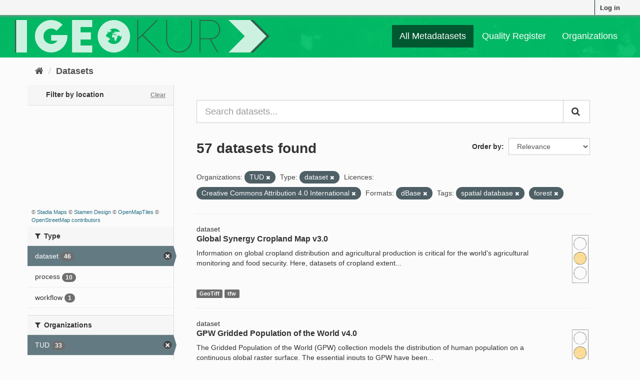

--- FILE ---
content_type: text/html; charset=utf-8
request_url: https://geokur-dmp.geo.tu-dresden.de/dataset/?organization=tud&tags=spatial+database&license_id=Creative+Commons+Attribution+4.0+International&type=dataset&res_format=dBase&tags=forest
body_size: 8603
content:
<!DOCTYPE html>
<!--[if IE 9]> <html lang="en" class="ie9"> <![endif]-->
<!--[if gt IE 8]><!--> <html lang="en"> <!--<![endif]-->
  <head>
    <link rel="stylesheet" type="text/css" href="/fanstatic/ckanext-spatial/:version:2021-01-08T12:43:46.91/js/vendor/leaflet/leaflet.css" />
<link rel="stylesheet" type="text/css" href="/fanstatic/ckanext-spatial/:version:2021-01-08T12:43:46.91/js/vendor/leaflet.draw/leaflet.draw.css" />
<link rel="stylesheet" type="text/css" href="/fanstatic/ckanext-spatial/:version:2021-01-08T12:43:46.91/css/spatial_query.css" />

    <meta charset="utf-8" />
      <meta name="generator" content="ckan 2.9.1" />
      <meta name="viewport" content="width=device-width, initial-scale=1.0">
    <title>Dataset - GeoKur CKAN 2.9</title>

    
    
    
<link rel="shortcut icon" href="/icon.ico" />

    
        <link rel="alternate" type="text/n3" href="https://geokur-dmp.geo.tu-dresden.de/catalog.n3"/>
        <link rel="alternate" type="text/ttl" href="https://geokur-dmp.geo.tu-dresden.de/catalog.ttl"/>
        <link rel="alternate" type="application/rdf+xml" href="https://geokur-dmp.geo.tu-dresden.de/catalog.xml"/>
        <link rel="alternate" type="application/ld+json" href="https://geokur-dmp.geo.tu-dresden.de/catalog.jsonld"/>
    

    
    


  
      
      
      
      
    
  




    
    


    
    


    
      
      
    

    
    <link href="/webassets/base/d87ecb06_main.css" rel="stylesheet"/>
<link href="/webassets/ckanext-scheming/2deda21a_scheming_css.css" rel="stylesheet"/>
<link href="/webassets/vendor/f3b8236b_select2.css" rel="stylesheet"/>
<link href="/webassets/vendor/0b01aef1_font-awesome.css" rel="stylesheet"/>
<link href="/webassets/ckanext-geokurstyle/a80b42fb_geokurstyle.css" rel="stylesheet"/>
<link href="/webassets/ckanext-harvest/c95a0af2_harvest_css.css" rel="stylesheet"/>
<link href="/webassets/ckanext-geoview/77c3ca23_geo-resource-styles.css" rel="stylesheet"/>
    
  </head>

  
  <body data-site-root="https://geokur-dmp.geo.tu-dresden.de/" data-locale-root="https://geokur-dmp.geo.tu-dresden.de/" >

    
    <div class="sr-only sr-only-focusable"><a href="#content">Skip to content</a></div>
  

  
     
<div class="account-masthead">
  <div class="container">
     
    <nav class="account not-authed" aria-label="Account">
      <ul class="list-unstyled">
        
<li><a href="/user/login">Log in</a></li>

      </ul>
    </nav>
     
  </div>
</div>

<header class="navbar navbar-static-top masthead">
    
  <div class="container">
    <div class="navbar-right">
      <button data-target="#main-navigation-toggle" data-toggle="collapse" class="navbar-toggle collapsed" type="button" aria-label="expand or collapse" aria-expanded="false">
        <span class="sr-only">Toggle navigation</span>
        <span class="fa fa-bars"></span>
      </button>
    </div>
    <hgroup class="header-image navbar-left">
      
<!--  
      <a class="logo" href="/"><img src="/base/images/ckan-logo.png" alt="GeoKur CKAN 2.9" title="GeoKur CKAN 2.9" /></a>
        -->
<a href="/"><img src="/geokur_light.png" /></a>

    </hgroup>

    <div class="collapse navbar-collapse" id="main-navigation-toggle">
      
      <nav class="section navigation">
        <ul class="nav nav-pills">
            
<li class="active"><a href="/dataset/">All Metadatasets</a></li><li><a href="/quality-register">Quality Register</a></li><li><a href="/organization/">Organizations</a></li>

        </ul>
      </nav>
       

    </div>
  </div>
</header>

  
    <div class="main">
      <div id="content" class="container">
        
          
            <div class="flash-messages">
              
                
              
            </div>
          

          
            <div class="toolbar" role="navigation" aria-label="Breadcrumb">
              
                
                  <ol class="breadcrumb">
                    
<li class="home"><a href="/" aria-label="Home"><i class="fa fa-home"></i><span> Home</span></a></li>
                    
  <li class="active"><a href="/dataset/">Datasets</a></li>

                  </ol>
                
              
            </div>
          

          <div class="row wrapper">
            
            
            

            
              <aside class="secondary col-sm-3">
                
                


<section id="dataset-map" class="module module-narrow module-shallow">
  <h2 class="module-heading">
    <i class="icon-medium icon-globe"></i>
    Filter by location
    <a href="/dataset/?organization=tud&amp;tags=spatial+database&amp;tags=forest&amp;type=dataset&amp;res_format=dBase&amp;license_id=Creative+Commons+Attribution+4.0+International" class="action">Clear</a>
  </h2>
  
  <div class="dataset-map" data-module="spatial-query" data-default_extent="" data-module-map_config="{&#34;type&#34;: &#34;custom&#34;, &#34;custom.url&#34;: &#34;https://tiles.stadiamaps.com/tiles/stamen_toner/{z}/{x}/{y}.png&#34;, &#34;attribution&#34;: &#34;&amp;copy; &lt;a href=\&#34;https://stadiamaps.com/\&#34; target=\&#34;_blank\&#34;&gt;Stadia Maps&lt;/a&gt; &amp;copy; &lt;a href=\&#34;https://www.stamen.com/\&#34; target=\&#34;_blank\&#34;&gt;Stamen Design&lt;/a&gt; &amp;copy; &lt;a href=\&#34;https://openmaptiles.org/\&#34; target=\&#34;_blank\&#34;&gt;OpenMapTiles&lt;/a&gt; &amp;copy; &lt;a href=\&#34;https://www.openstreetmap.org/about/\&#34; target=\&#34;_blank\&#34;&gt;OpenStreetMap contributors&lt;/a&gt;&#34;}">
    <div id="dataset-map-container"></div>
  </div>
  <div id="dataset-map-attribution">
    
  <div>&copy; <a href="https://stadiamaps.com/" target="_blank">Stadia Maps</a> &copy; <a href="https://www.stamen.com/" target="_blank">Stamen Design</a> &copy; <a href="https://openmaptiles.org/" target="_blank">OpenMapTiles</a> &copy; <a href="https://www.openstreetmap.org/about/" target="_blank">OpenStreetMap contributors</a></div>


  </div>
</section>





  <div class="filters">
    <div>
      
        

    
    
	
	    
	    
		<section class="module module-narrow module-shallow">
		    
			<h2 class="module-heading">
			    <i class="fa fa-filter"></i>
			    
			    Type
			</h2>
		    
		    
			
			    
				<nav aria-label="Type">
				    <ul class="list-unstyled nav nav-simple nav-facet">
					
					    
					    
					    
					    
					    <li class="nav-item active">
						<a href="/dataset/?organization=tud&amp;tags=spatial+database&amp;tags=forest&amp;res_format=dBase&amp;license_id=Creative+Commons+Attribution+4.0+International" title="">
						    <span class="item-label">dataset</span>
						    <span class="hidden separator"> - </span>
						    <span class="item-count badge">46</span>
						</a>
					    </li>
					
					    
					    
					    
					    
					    <li class="nav-item">
						<a href="/dataset/?organization=tud&amp;tags=spatial+database&amp;tags=forest&amp;type=dataset&amp;res_format=dBase&amp;license_id=Creative+Commons+Attribution+4.0+International&amp;type=process" title="">
						    <span class="item-label">process</span>
						    <span class="hidden separator"> - </span>
						    <span class="item-count badge">10</span>
						</a>
					    </li>
					
					    
					    
					    
					    
					    <li class="nav-item">
						<a href="/dataset/?organization=tud&amp;tags=spatial+database&amp;tags=forest&amp;type=dataset&amp;res_format=dBase&amp;license_id=Creative+Commons+Attribution+4.0+International&amp;type=workflow" title="">
						    <span class="item-label">workflow</span>
						    <span class="hidden separator"> - </span>
						    <span class="item-count badge">1</span>
						</a>
					    </li>
					
				    </ul>
				</nav>

				<p class="module-footer">
				    
					
				    
				</p>
			    
			
		    
		</section>
	    
	
    

      
        

    
    
	
	    
	    
		<section class="module module-narrow module-shallow">
		    
			<h2 class="module-heading">
			    <i class="fa fa-filter"></i>
			    
			    Organizations
			</h2>
		    
		    
			
			    
				<nav aria-label="Organizations">
				    <ul class="list-unstyled nav nav-simple nav-facet">
					
					    
					    
					    
					    
					    <li class="nav-item active">
						<a href="/dataset/?tags=spatial+database&amp;tags=forest&amp;type=dataset&amp;res_format=dBase&amp;license_id=Creative+Commons+Attribution+4.0+International" title="">
						    <span class="item-label">TUD</span>
						    <span class="hidden separator"> - </span>
						    <span class="item-count badge">33</span>
						</a>
					    </li>
					
					    
					    
					    
					    
					    <li class="nav-item">
						<a href="/dataset/?organization=tud&amp;tags=spatial+database&amp;tags=forest&amp;type=dataset&amp;res_format=dBase&amp;license_id=Creative+Commons+Attribution+4.0+International&amp;organization=ufz" title="">
						    <span class="item-label">UFZ</span>
						    <span class="hidden separator"> - </span>
						    <span class="item-count badge">23</span>
						</a>
					    </li>
					
					    
					    
					    
					    
					    <li class="nav-item">
						<a href="/dataset/?organization=tud&amp;tags=spatial+database&amp;tags=forest&amp;type=dataset&amp;res_format=dBase&amp;license_id=Creative+Commons+Attribution+4.0+International&amp;organization=idiv" title="">
						    <span class="item-label">iDIV</span>
						    <span class="hidden separator"> - </span>
						    <span class="item-count badge">1</span>
						</a>
					    </li>
					
				    </ul>
				</nav>

				<p class="module-footer">
				    
					
				    
				</p>
			    
			
		    
		</section>
	    
	
    

      
        

    
    
	
	    
	    
		<section class="module module-narrow module-shallow">
		    
			<h2 class="module-heading">
			    <i class="fa fa-filter"></i>
			    
			    Groups
			</h2>
		    
		    
			
			    
				<p class="module-content empty">There are no Groups that match this search</p>
			    
			
		    
		</section>
	    
	
    

      
        

    
    
	
	    
	    
		<section class="module module-narrow module-shallow">
		    
			<h2 class="module-heading">
			    <i class="fa fa-filter"></i>
			    
			    Tags
			</h2>
		    
		    
			
			    
				<nav aria-label="Tags">
				    <ul class="list-unstyled nav nav-simple nav-facet">
					
					    
					    
					    
					    
					    <li class="nav-item">
						<a href="/dataset/?organization=tud&amp;tags=spatial+database&amp;tags=forest&amp;type=dataset&amp;res_format=dBase&amp;license_id=Creative+Commons+Attribution+4.0+International&amp;tags=global" title="">
						    <span class="item-label">global</span>
						    <span class="hidden separator"> - </span>
						    <span class="item-count badge">9</span>
						</a>
					    </li>
					
					    
					    
					    
					    
					    <li class="nav-item">
						<a href="/dataset/?organization=tud&amp;tags=spatial+database&amp;tags=forest&amp;type=dataset&amp;res_format=dBase&amp;license_id=Creative+Commons+Attribution+4.0+International&amp;tags=spatial+distribution" title="">
						    <span class="item-label">spatial distribution</span>
						    <span class="hidden separator"> - </span>
						    <span class="item-count badge">6</span>
						</a>
					    </li>
					
					    
					    
					    
					    
					    <li class="nav-item">
						<a href="/dataset/?organization=tud&amp;tags=spatial+database&amp;tags=forest&amp;type=dataset&amp;res_format=dBase&amp;license_id=Creative+Commons+Attribution+4.0+International&amp;tags=plant+production" title="">
						    <span class="item-label">plant production</span>
						    <span class="hidden separator"> - </span>
						    <span class="item-count badge">5</span>
						</a>
					    </li>
					
					    
					    
					    
					    
					    <li class="nav-item active">
						<a href="/dataset/?organization=tud&amp;tags=forest&amp;type=dataset&amp;res_format=dBase&amp;license_id=Creative+Commons+Attribution+4.0+International" title="">
						    <span class="item-label">spatial database</span>
						    <span class="hidden separator"> - </span>
						    <span class="item-count badge">5</span>
						</a>
					    </li>
					
					    
					    
					    
					    
					    <li class="nav-item">
						<a href="/dataset/?organization=tud&amp;tags=spatial+database&amp;tags=forest&amp;type=dataset&amp;res_format=dBase&amp;license_id=Creative+Commons+Attribution+4.0+International&amp;tags=statistics" title="">
						    <span class="item-label">statistics</span>
						    <span class="hidden separator"> - </span>
						    <span class="item-count badge">5</span>
						</a>
					    </li>
					
					    
					    
					    
					    
					    <li class="nav-item active">
						<a href="/dataset/?organization=tud&amp;tags=spatial+database&amp;type=dataset&amp;res_format=dBase&amp;license_id=Creative+Commons+Attribution+4.0+International" title="">
						    <span class="item-label">forest</span>
						    <span class="hidden separator"> - </span>
						    <span class="item-count badge">4</span>
						</a>
					    </li>
					
					    
					    
					    
					    
					    <li class="nav-item">
						<a href="/dataset/?organization=tud&amp;tags=spatial+database&amp;tags=forest&amp;type=dataset&amp;res_format=dBase&amp;license_id=Creative+Commons+Attribution+4.0+International&amp;tags=tree" title="">
						    <span class="item-label">tree</span>
						    <span class="hidden separator"> - </span>
						    <span class="item-count badge">4</span>
						</a>
					    </li>
					
					    
					    
					    
					    
					    <li class="nav-item">
						<a href="/dataset/?organization=tud&amp;tags=spatial+database&amp;tags=forest&amp;type=dataset&amp;res_format=dBase&amp;license_id=Creative+Commons+Attribution+4.0+International&amp;tags=deforestation" title="">
						    <span class="item-label">deforestation</span>
						    <span class="hidden separator"> - </span>
						    <span class="item-count badge">3</span>
						</a>
					    </li>
					
					    
					    
					    
					    
					    <li class="nav-item">
						<a href="/dataset/?organization=tud&amp;tags=spatial+database&amp;tags=forest&amp;type=dataset&amp;res_format=dBase&amp;license_id=Creative+Commons+Attribution+4.0+International&amp;tags=yield" title="">
						    <span class="item-label">yield</span>
						    <span class="hidden separator"> - </span>
						    <span class="item-count badge">3</span>
						</a>
					    </li>
					
					    
					    
					    
					    
					    <li class="nav-item">
						<a href="/dataset/?organization=tud&amp;tags=spatial+database&amp;tags=forest&amp;type=dataset&amp;res_format=dBase&amp;license_id=Creative+Commons+Attribution+4.0+International&amp;tags=crop" title="">
						    <span class="item-label">crop</span>
						    <span class="hidden separator"> - </span>
						    <span class="item-count badge">2</span>
						</a>
					    </li>
					
				    </ul>
				</nav>

				<p class="module-footer">
				    
					
					    <a href="/dataset/?organization=tud&amp;tags=spatial+database&amp;tags=forest&amp;type=dataset&amp;res_format=dBase&amp;license_id=Creative+Commons+Attribution+4.0+International&amp;_tags_limit=0" class="read-more">Show More Tags</a>
					
				    
				</p>
			    
			
		    
		</section>
	    
	
    

      
        

    
    
	
	    
	    
		<section class="module module-narrow module-shallow">
		    
			<h2 class="module-heading">
			    <i class="fa fa-filter"></i>
			    
			    Formats
			</h2>
		    
		    
			
			    
				<nav aria-label="Formats">
				    <ul class="list-unstyled nav nav-simple nav-facet">
					
					    
					    
					    
					    
					    <li class="nav-item">
						<a href="/dataset/?organization=tud&amp;tags=spatial+database&amp;tags=forest&amp;type=dataset&amp;res_format=dBase&amp;license_id=Creative+Commons+Attribution+4.0+International&amp;res_format=CSV" title="">
						    <span class="item-label">CSV</span>
						    <span class="hidden separator"> - </span>
						    <span class="item-count badge">7</span>
						</a>
					    </li>
					
					    
					    
					    
					    
					    <li class="nav-item">
						<a href="/dataset/?organization=tud&amp;tags=spatial+database&amp;tags=forest&amp;type=dataset&amp;res_format=dBase&amp;license_id=Creative+Commons+Attribution+4.0+International&amp;res_format=GeoTiff" title="">
						    <span class="item-label">GeoTiff</span>
						    <span class="hidden separator"> - </span>
						    <span class="item-count badge">6</span>
						</a>
					    </li>
					
					    
					    
					    
					    
					    <li class="nav-item active">
						<a href="/dataset/?organization=tud&amp;tags=spatial+database&amp;tags=forest&amp;type=dataset&amp;license_id=Creative+Commons+Attribution+4.0+International" title="">
						    <span class="item-label">dBase</span>
						    <span class="hidden separator"> - </span>
						    <span class="item-count badge">4</span>
						</a>
					    </li>
					
					    
					    
					    
					    
					    <li class="nav-item">
						<a href="/dataset/?organization=tud&amp;tags=spatial+database&amp;tags=forest&amp;type=dataset&amp;res_format=dBase&amp;license_id=Creative+Commons+Attribution+4.0+International&amp;res_format=TIFF" title="">
						    <span class="item-label">TIFF</span>
						    <span class="hidden separator"> - </span>
						    <span class="item-count badge">3</span>
						</a>
					    </li>
					
					    
					    
					    
					    
					    <li class="nav-item">
						<a href="/dataset/?organization=tud&amp;tags=spatial+database&amp;tags=forest&amp;type=dataset&amp;res_format=dBase&amp;license_id=Creative+Commons+Attribution+4.0+International&amp;res_format=ZIP" title="">
						    <span class="item-label">ZIP</span>
						    <span class="hidden separator"> - </span>
						    <span class="item-count badge">2</span>
						</a>
					    </li>
					
					    
					    
					    
					    
					    <li class="nav-item">
						<a href="/dataset/?organization=tud&amp;tags=spatial+database&amp;tags=forest&amp;type=dataset&amp;res_format=dBase&amp;license_id=Creative+Commons+Attribution+4.0+International&amp;res_format=ascii" title="">
						    <span class="item-label">ascii</span>
						    <span class="hidden separator"> - </span>
						    <span class="item-count badge">1</span>
						</a>
					    </li>
					
					    
					    
					    
					    
					    <li class="nav-item">
						<a href="/dataset/?organization=tud&amp;tags=spatial+database&amp;tags=forest&amp;type=dataset&amp;res_format=dBase&amp;license_id=Creative+Commons+Attribution+4.0+International&amp;res_format=ASCII" title="">
						    <span class="item-label">ASCII</span>
						    <span class="hidden separator"> - </span>
						    <span class="item-count badge">1</span>
						</a>
					    </li>
					
					    
					    
					    
					    
					    <li class="nav-item">
						<a href="/dataset/?organization=tud&amp;tags=spatial+database&amp;tags=forest&amp;type=dataset&amp;res_format=dBase&amp;license_id=Creative+Commons+Attribution+4.0+International&amp;res_format=geotiff" title="">
						    <span class="item-label">geotiff</span>
						    <span class="hidden separator"> - </span>
						    <span class="item-count badge">1</span>
						</a>
					    </li>
					
					    
					    
					    
					    
					    <li class="nav-item">
						<a href="/dataset/?organization=tud&amp;tags=spatial+database&amp;tags=forest&amp;type=dataset&amp;res_format=dBase&amp;license_id=Creative+Commons+Attribution+4.0+International&amp;res_format=NetCDF" title="">
						    <span class="item-label">NetCDF</span>
						    <span class="hidden separator"> - </span>
						    <span class="item-count badge">1</span>
						</a>
					    </li>
					
					    
					    
					    
					    
					    <li class="nav-item">
						<a href="/dataset/?organization=tud&amp;tags=spatial+database&amp;tags=forest&amp;type=dataset&amp;res_format=dBase&amp;license_id=Creative+Commons+Attribution+4.0+International&amp;res_format=PDF" title="">
						    <span class="item-label">PDF</span>
						    <span class="hidden separator"> - </span>
						    <span class="item-count badge">1</span>
						</a>
					    </li>
					
				    </ul>
				</nav>

				<p class="module-footer">
				    
					
					    <a href="/dataset/?organization=tud&amp;tags=spatial+database&amp;tags=forest&amp;type=dataset&amp;res_format=dBase&amp;license_id=Creative+Commons+Attribution+4.0+International&amp;_res_format_limit=0" class="read-more">Show More Formats</a>
					
				    
				</p>
			    
			
		    
		</section>
	    
	
    

      
        

    
    
	
	    
	    
		<section class="module module-narrow module-shallow">
		    
			<h2 class="module-heading">
			    <i class="fa fa-filter"></i>
			    
			    Licences
			</h2>
		    
		    
			
			    
				<nav aria-label="Licences">
				    <ul class="list-unstyled nav nav-simple nav-facet">
					
					    
					    
					    
					    
					    <li class="nav-item active">
						<a href="/dataset/?organization=tud&amp;tags=spatial+database&amp;tags=forest&amp;type=dataset&amp;res_format=dBase" title="Creative Commons Attribution 4.0 International">
						    <span class="item-label">Creative Commons At...</span>
						    <span class="hidden separator"> - </span>
						    <span class="item-count badge">2</span>
						</a>
					    </li>
					
					    
					    
					    
					    
					    <li class="nav-item">
						<a href="/dataset/?organization=tud&amp;tags=spatial+database&amp;tags=forest&amp;type=dataset&amp;res_format=dBase&amp;license_id=Creative+Commons+Attribution+4.0+International&amp;license_id=Creative+Commons+Attribution+4.0+International+%28CC-BY-4.0%29" title="Creative Commons Attribution 4.0 International (CC-BY-4.0)">
						    <span class="item-label">Creative Commons At...</span>
						    <span class="hidden separator"> - </span>
						    <span class="item-count badge">1</span>
						</a>
					    </li>
					
					    
					    
					    
					    
					    <li class="nav-item">
						<a href="/dataset/?organization=tud&amp;tags=spatial+database&amp;tags=forest&amp;type=dataset&amp;res_format=dBase&amp;license_id=Creative+Commons+Attribution+4.0+International&amp;license_id=https%3A%2F%2Fwww.protectedplanet.net%2Fen%2Flegal" title="https://www.protectedplanet.net/en/legal">
						    <span class="item-label">https://www.protect...</span>
						    <span class="hidden separator"> - </span>
						    <span class="item-count badge">1</span>
						</a>
					    </li>
					
					    
					    
					    
					    
					    <li class="nav-item">
						<a href="/dataset/?organization=tud&amp;tags=spatial+database&amp;tags=forest&amp;type=dataset&amp;res_format=dBase&amp;license_id=Creative+Commons+Attribution+4.0+International&amp;license_id=This+work+is+licensed+under+a+CC0+1.0+Universal+%28CC0+1.0%29+Public+Domain+Dedication+license.+" title="This work is licensed under a CC0 1.0 Universal (CC0 1.0) Public Domain Dedication license. ">
						    <span class="item-label">This work is licens...</span>
						    <span class="hidden separator"> - </span>
						    <span class="item-count badge">1</span>
						</a>
					    </li>
					
				    </ul>
				</nav>

				<p class="module-footer">
				    
					
				    
				</p>
			    
			
		    
		</section>
	    
	
    

      
    </div>
    <a class="close no-text hide-filters"><i class="fa fa-times-circle"></i><span class="text">close</span></a>
  </div>



              </aside>
            

            
              <div class="primary col-sm-9 col-xs-12" role="main">
                
                
  <section class="module">
    <div class="module-content">
      

<script>
    function open_ingest_page() {
        // open in this tab
        window.open('/ingest-rdf', '_self')
    }
</script>


        
      



<!-- </form> -->

      
        
        
        







<form id="dataset-search-form" class="search-form" method="get" data-module="select-switch">

  
    <div class="input-group search-input-group">
      <input aria-label="Search datasets..." id="field-giant-search" type="text" class="form-control input-lg" name="q" value="" autocomplete="off" placeholder="Search datasets...">
      
      <span class="input-group-btn">
        <button class="btn btn-default btn-lg" type="submit" value="search" aria-label="Submit">
          <i class="fa fa-search"></i>
        </button>
      </span>
      
    </div>
  

  
    <span>
  
  

  
  
  
  <input type="hidden" name="organization" value="tud" />
  
  
  
  
  
  <input type="hidden" name="tags" value="spatial database" />
  
  
  
  
  
  <input type="hidden" name="tags" value="forest" />
  
  
  
  
  
  <input type="hidden" name="type" value="dataset" />
  
  
  
  
  
  <input type="hidden" name="res_format" value="dBase" />
  
  
  
  
  
  <input type="hidden" name="license_id" value="Creative Commons Attribution 4.0 International" />
  
  
  
  </span>
  

  
    
      <div class="form-select form-group control-order-by">
        <label for="field-order-by">Order by</label>
        <select id="field-order-by" name="sort" class="form-control">
          
            
              <option value="score desc, metadata_modified desc" selected="selected">Relevance</option>
            
          
            
              <option value="title_string asc">Name Ascending</option>
            
          
            
              <option value="title_string desc">Name Descending</option>
            
          
            
              <option value="metadata_modified desc">Last Modified</option>
            
          
            
          
        </select>
        
        <button class="btn btn-default js-hide" type="submit">Go</button>
        
      </div>
    
  

  
    
      <h1>

  
  
  
  

57 datasets found</h1>
    
  

  
    
      <p class="filter-list">
        
          
          <span class="facet">Organizations:</span>
          
            <span class="filtered pill">TUD
              <a href="/dataset/?tags=spatial+database&amp;tags=forest&amp;type=dataset&amp;res_format=dBase&amp;license_id=Creative+Commons+Attribution+4.0+International" class="remove" title="Remove"><i class="fa fa-times"></i></a>
            </span>
          
        
          
          <span class="facet">Type:</span>
          
            <span class="filtered pill">dataset
              <a href="/dataset/?organization=tud&amp;tags=spatial+database&amp;tags=forest&amp;res_format=dBase&amp;license_id=Creative+Commons+Attribution+4.0+International" class="remove" title="Remove"><i class="fa fa-times"></i></a>
            </span>
          
        
          
          <span class="facet">Licences:</span>
          
            <span class="filtered pill">Creative Commons Attribution 4.0 International
              <a href="/dataset/?organization=tud&amp;tags=spatial+database&amp;tags=forest&amp;type=dataset&amp;res_format=dBase" class="remove" title="Remove"><i class="fa fa-times"></i></a>
            </span>
          
        
          
          <span class="facet">Formats:</span>
          
            <span class="filtered pill">dBase
              <a href="/dataset/?organization=tud&amp;tags=spatial+database&amp;tags=forest&amp;type=dataset&amp;license_id=Creative+Commons+Attribution+4.0+International" class="remove" title="Remove"><i class="fa fa-times"></i></a>
            </span>
          
        
          
          <span class="facet">Tags:</span>
          
            <span class="filtered pill">spatial database
              <a href="/dataset/?organization=tud&amp;tags=forest&amp;type=dataset&amp;res_format=dBase&amp;license_id=Creative+Commons+Attribution+4.0+International" class="remove" title="Remove"><i class="fa fa-times"></i></a>
            </span>
          
            <span class="filtered pill">forest
              <a href="/dataset/?organization=tud&amp;tags=spatial+database&amp;type=dataset&amp;res_format=dBase&amp;license_id=Creative+Commons+Attribution+4.0+International" class="remove" title="Remove"><i class="fa fa-times"></i></a>
            </span>
          
        
      </p>
      <a class="show-filters btn btn-default">Filter Results</a>
    
  

</form>




      
      
        

  
    <ul class="dataset-list list-unstyled">
    	
	      
	        






  <li class="dataset-item">
    
dataset

  <div class="row">
    <div class="dataset-content col-sm-11">
        
        
          <h2 class="dataset-heading">
            
              
            
            
		<a href="/dataset/cropland-extent">Global Synergy Cropland Map v3.0</a>
            
            
              
              
            
          </h2>
        
      
      
        
          
        
      
      
        
          
            <div>Information on global cropland distribution and agricultural production is critical for the world's agricultural monitoring and food security. Here, datasets of cropland extent...</div>
          
        
      
    </div>
    <div class="col-sm-1">
              
      
                  
      
          <a href="/traffic-light-reference"><img src="/yellow_light.png" height="100" title="67% of optional meta-
data fields are filled." alt="yellow light"></a>
      
    </div>
  </div>
  
    
        
          
            <ul class="dataset-resources list-unstyled">
              
                
                <li>
                  <a href="/dataset/cropland-extent" class="label label-default" data-format="geotiff">GeoTiff</a>
                </li>
                
                <li>
                  <a href="/dataset/cropland-extent" class="label label-default" data-format="tfw">tfw</a>
                </li>
                
              
            </ul>
          
        
      
  


  </li>

	      
	        






  <li class="dataset-item">
    
dataset

  <div class="row">
    <div class="dataset-content col-sm-11">
        
        
          <h2 class="dataset-heading">
            
              
            
            
		<a href="/dataset/gpwv4-0">GPW Gridded Population of the World v4.0</a>
            
            
              
              
            
          </h2>
        
      
      
        
          
        
      
      
        
          
            <div>The Gridded Population of the World (GPW) collection models the distribution of human population on a continuous global raster surface. The essential inputs to GPW have been...</div>
          
        
      
    </div>
    <div class="col-sm-1">
              
      
                  
      
          <a href="/traffic-light-reference"><img src="/yellow_light.png" height="100" title="67% of optional meta-
data fields are filled." alt="yellow light"></a>
      
    </div>
  </div>
  
    
        
          
            <ul class="dataset-resources list-unstyled">
              
                
                <li>
                  <a href="/dataset/gpwv4-0" class="label label-default" data-format="netcdf">NetCDF</a>
                </li>
                
                <li>
                  <a href="/dataset/gpwv4-0" class="label label-default" data-format="ascii">ASCII</a>
                </li>
                
                <li>
                  <a href="/dataset/gpwv4-0" class="label label-default" data-format="geotiff">GeoTiff</a>
                </li>
                
              
            </ul>
          
        
      
  


  </li>

	      
	        






  <li class="dataset-item">
    
dataset

  <div class="row">
    <div class="dataset-content col-sm-11">
        
        
          <h2 class="dataset-heading">
            
              
            
            
		<a href="/dataset/protected-areas">WDPA World Database on Protected Areas v1.6</a>
            
            
              
              
            
          </h2>
        
      
      
        
          
        
      
      
        
          
            <div>The World Database on Protected Areas (WDPA) is the most comprehensive global database of marine and terrestrial protected areas. Protected areas exist under the authority of...</div>
          
        
      
    </div>
    <div class="col-sm-1">
              
      
                  
      
          <a href="/traffic-light-reference"><img src="/yellow_light.png" height="100" title="73% of optional meta-
data fields are filled." alt="yellow light"></a>
      
    </div>
  </div>
  
    
        
          
            <ul class="dataset-resources list-unstyled">
              
                
                <li>
                  <a href="/dataset/protected-areas" class="label label-default" data-format="csv">CSV</a>
                </li>
                
              
            </ul>
          
        
      
  


  </li>

	      
	        






  <li class="dataset-item">
    
dataset

  <div class="row">
    <div class="dataset-content col-sm-11">
        
        
          <h2 class="dataset-heading">
            
              
            
            
		<a href="/dataset/harvested-area-and-yield-for-175-crops">Harvested Area and Yield for 175 Crops</a>
            
            
              
              
            
          </h2>
        
      
      
        
          
        
      
      
        
          
            <div>Croplands cover ~15 million km2 of the planet and provide the bulk of the food and fiber essential to human well-being. Most global land cover data sets from satellites group...</div>
          
        
      
    </div>
    <div class="col-sm-1">
              
      
                  
      
          <a href="/traffic-light-reference"><img src="/yellow_light.png" height="100" title="67% of optional meta-
data fields are filled." alt="yellow light"></a>
      
    </div>
  </div>
  
    
        
          
            <ul class="dataset-resources list-unstyled">
              
                
                <li>
                  <a href="/dataset/harvested-area-and-yield-for-175-crops" class="label label-default" data-format="tiff">TIFF</a>
                </li>
                
              
            </ul>
          
        
      
  


  </li>

	      
	        






  <li class="dataset-item">
    
dataset

  <div class="row">
    <div class="dataset-content col-sm-11">
        
        
          <h2 class="dataset-heading">
            
              
            
            
		<a href="/dataset/data-quality-for-175-crops">Data quality for 175 Crops</a>
            
            
              
              
            
          </h2>
        
      
      
        
          
        
      
      
        
          
            <p class="empty">This dataset has no description</p>
          
        
      
    </div>
    <div class="col-sm-1">
              
      
                  
      
          <a href="/traffic-light-reference"><img src="/red_light.png" height="100" title="27% of optional meta-
data fields are filled." alt="red light"></a>
      
    </div>
  </div>
  
    
        
          
            <ul class="dataset-resources list-unstyled">
              
                
                <li>
                  <a href="/dataset/data-quality-for-175-crops" class="label label-default" data-format="tiff">TIFF</a>
                </li>
                
              
            </ul>
          
        
      
  


  </li>

	      
	        






  <li class="dataset-item">
    
dataset

  <div class="row">
    <div class="dataset-content col-sm-11">
        
        
          <h2 class="dataset-heading">
            
              
            
            
		<a href="/dataset/annual-dynamics-of-global-land-cover-and-its-long-term-changes-from-1982-to-2015">Annual dynamics of global land cover and its long-term changes from 1982 to 2015</a>
            
            
              
              
            
          </h2>
        
      
      
        
          
        
      
      
        
          
            <div>With the latest version of GLASS (Global Land Surface Satellite) CDRs (climate data records) from 1982 to 2015, the authors built the first record of 34-year-long annual...</div>
          
        
      
    </div>
    <div class="col-sm-1">
              
      
                  
      
          <a href="/traffic-light-reference"><img src="/yellow_light.png" height="100" title="67% of optional meta-
data fields are filled." alt="yellow light"></a>
      
    </div>
  </div>
  
    
        
          
            <ul class="dataset-resources list-unstyled">
              
                
                <li>
                  <a href="/dataset/annual-dynamics-of-global-land-cover-and-its-long-term-changes-from-1982-to-2015" class="label label-default" data-format="zip">ZIP</a>
                </li>
                
              
            </ul>
          
        
      
  


  </li>

	      
	        






  <li class="dataset-item">
    
dataset

  <div class="row">
    <div class="dataset-content col-sm-11">
        
        
          <h2 class="dataset-heading">
            
              
            
            
		<a href="/dataset/global-forest-change">Global Forest Change</a>
            
            
              
              
            
          </h2>
        
      
      
        
          
        
      
      
        
          
            <div>Results from time-series analysis of Landsat images characterizing forest extent and change.
Trees are defined as vegetation taller than 5m in height and are expressed as a...</div>
          
        
      
    </div>
    <div class="col-sm-1">
              
      
                  
      
          <a href="/traffic-light-reference"><img src="/yellow_light.png" height="100" title="60% of optional meta-
data fields are filled." alt="yellow light"></a>
      
    </div>
  </div>
  
    
        
          
            <ul class="dataset-resources list-unstyled">
              
                
              
            </ul>
          
        
      
  


  </li>

	      
	        






  <li class="dataset-item">
    
dataset

  <div class="row">
    <div class="dataset-content col-sm-11">
        
        
          <h2 class="dataset-heading">
            
              
            
            
		<a href="/dataset/demand-and-supply-of-pollination-in-the-european-union">Demand and supply of pollination in the European Union</a>
            
            
              
              
            
          </h2>
        
      
      
        
          
        
      
      
        
          
            <div>This dataset contains the geodata of the following figures from Schulp et al. (2014):
- 2a_poldepperc.tif: Figure 2a - Coverage pollinator dependent crops (% * 100).
-...</div>
          
        
      
    </div>
    <div class="col-sm-1">
              
      
                  
      
          <a href="/traffic-light-reference"><img src="/yellow_light.png" height="100" title="40% of optional meta-
data fields are filled." alt="yellow light"></a>
      
    </div>
  </div>
  
    
        
      
  


  </li>

	      
	        






  <li class="dataset-item">
    
dataset

  <div class="row">
    <div class="dataset-content col-sm-11">
        
        
          <h2 class="dataset-heading">
            
              
            
            
		<a href="/dataset/migration_degradation_hotspots_ss">Hotspots of in-migration and land degradation in sub-Saharan Africa</a>
            
            
              
              
            
          </h2>
        
      
      
        
          
        
      
      
        
          
            <p class="empty">This dataset has no description</p>
          
        
      
    </div>
    <div class="col-sm-1">
              
      
                  
      
          <a href="/traffic-light-reference"><img src="/red_light.png" height="100" title="7% of optional meta-
data fields are filled." alt="red light"></a>
      
    </div>
  </div>
  
    
        
          
            <ul class="dataset-resources list-unstyled">
              
                
              
            </ul>
          
        
      
  


  </li>

	      
	        






  <li class="dataset-item">
    
dataset

  <div class="row">
    <div class="dataset-content col-sm-11">
        
        
          <h2 class="dataset-heading">
            
              
            
            
		<a href="/dataset/model_rapeseed_output">Model rapeseed output</a>
            
            
              
              
            
          </h2>
        
      
      
        
          
        
      
      
        
          
            <p class="empty">This dataset has no description</p>
          
        
      
    </div>
    <div class="col-sm-1">
              
      
                  
      
          <a href="/traffic-light-reference"><img src="/red_light.png" height="100" title="7% of optional meta-
data fields are filled." alt="red light"></a>
      
    </div>
  </div>
  
    
        
          
            <ul class="dataset-resources list-unstyled">
              
                
              
            </ul>
          
        
      
  


  </li>

	      
	        






  <li class="dataset-item">
    
dataset

  <div class="row">
    <div class="dataset-content col-sm-11">
        
        
          <h2 class="dataset-heading">
            
              
            
            
		<a href="/dataset/output_dataset">Output dataset</a>
            
            
              
              
            
          </h2>
        
      
      
        
          
        
      
      
        
          
            <p class="empty">This dataset has no description</p>
          
        
      
    </div>
    <div class="col-sm-1">
              
      
                  
      
          <a href="/traffic-light-reference"><img src="/red_light.png" height="100" title="7% of optional meta-
data fields are filled." alt="red light"></a>
      
    </div>
  </div>
  
    
        
          
            <ul class="dataset-resources list-unstyled">
              
                
                <li>
                  <a href="/dataset/output_dataset" class="label label-default" data-format="csv">CSV</a>
                </li>
                
              
            </ul>
          
        
      
  


  </li>

	      
	        






  <li class="dataset-item">
    
dataset

  <div class="row">
    <div class="dataset-content col-sm-11">
        
        
          <h2 class="dataset-heading">
            
              
            
            
		<a href="/dataset/predicting-long-term-dynamics-of-soil-salinity-and-sodicity-on-a-global-scale">Predicting Long-term Dynamics of Soil Salinity and Sodicity on a Global Scale</a>
            
            
              
              
            
          </h2>
        
      
      
        
          
        
      
      
        
          
            <div>This dataset globally (excluding frigid/polar zones) quantifies the different facets of variability in surface soil (0 – 30 cm) salinity and sodicity for the period between 1980...</div>
          
        
      
    </div>
    <div class="col-sm-1">
              
      
                  
      
          <a href="/traffic-light-reference"><img src="/yellow_light.png" height="100" title="53% of optional meta-
data fields are filled." alt="yellow light"></a>
      
    </div>
  </div>
  
    
        
          
            <ul class="dataset-resources list-unstyled">
              
                
              
            </ul>
          
        
      
  


  </li>

	      
	        






  <li class="dataset-item">
    
dataset

  <div class="row">
    <div class="dataset-content col-sm-11">
        
        
          <h2 class="dataset-heading">
            
              
            
            
		<a href="/dataset/global-soil-erosion-2012">Global Soil Erosion Modelling platform (GloSEM) - 2012</a>
            
            
              
              
            
          </h2>
        
      
      
        
          
        
      
      
        
          
            <div>This map provides an assessment of global soil erosion for 2012 and 2001. We used the 250m original data to re-sample at 25km.  In this study 202 countries are included with...</div>
          
        
      
    </div>
    <div class="col-sm-1">
              
      
                  
      
          <a href="/traffic-light-reference"><img src="/yellow_light.png" height="100" title="47% of optional meta-
data fields are filled." alt="yellow light"></a>
      
    </div>
  </div>
  
    
        
          
            <ul class="dataset-resources list-unstyled">
              
                
              
            </ul>
          
        
      
  


  </li>

	      
	        






  <li class="dataset-item">
    
dataset

  <div class="row">
    <div class="dataset-content col-sm-11">
        
        
          <h2 class="dataset-heading">
            
              
            
            
		<a href="/dataset/global-soil-erosion-modelling-platform-glosem-2001">Global Soil Erosion Modelling platform (GloSEM) - 2001</a>
            
            
              
              
            
          </h2>
        
      
      
        
          
        
      
      
        
          
            <div>This map provides an assessment of global soil erosion for 2012 and 2001. We used the 250m original data to re-sample at 25km.  In this study 202 countries are included with...</div>
          
        
      
    </div>
    <div class="col-sm-1">
              
      
                  
      
          <a href="/traffic-light-reference"><img src="/yellow_light.png" height="100" title="47% of optional meta-
data fields are filled." alt="yellow light"></a>
      
    </div>
  </div>
  
    
        
          
            <ul class="dataset-resources list-unstyled">
              
                
              
            </ul>
          
        
      
  


  </li>

	      
	        






  <li class="dataset-item">
    
dataset

  <div class="row">
    <div class="dataset-content col-sm-11">
        
        
          <h2 class="dataset-heading">
            
              
            
            
		<a href="/dataset/mod17a3hgf-v006-modis-terra-net-primary-production-gap-filled-yearly-l4-global-500-m-sin-grid">MOD17A3HGF v006 MODIS/Terra Net Primary Production Gap-Filled Yearly L4 Globa...</a>
            
            
              
              
            
          </h2>
        
      
      
        
          
        
      
      
        
          
            <div>The MOD17A3HGF Version 6 product provides information about annual Net Primary Production (NPP) at 500 meter (m) pixel resolution. Annual NPP is derived from the sum of all...</div>
          
        
      
    </div>
    <div class="col-sm-1">
              
      
                  
      
          <a href="/traffic-light-reference"><img src="/yellow_light.png" height="100" title="53% of optional meta-
data fields are filled." alt="yellow light"></a>
      
    </div>
  </div>
  
    
        
          
            <ul class="dataset-resources list-unstyled">
              
                
              
            </ul>
          
        
      
  


  </li>

	      
	        






  <li class="dataset-item">
    
dataset

  <div class="row">
    <div class="dataset-content col-sm-11">
        
        
          <h2 class="dataset-heading">
            
              
            
            
		<a href="/dataset/global-net-migration-and-natural-increase-estimates-at-high-spatial-resolution">Global net migration and natural increase estimates at high spatial resolution</a>
            
            
              
              
            
          </h2>
        
      
      
        
          
        
      
      
        
          
            <div>Estimates of global five-year net migration and natural increase (from 1975 to 2015) at a spatial resolution of about 25 km.
The Natural Increase (birth minus deaths) is based...</div>
          
        
      
    </div>
    <div class="col-sm-1">
              
      
                  
      
          <a href="/traffic-light-reference"><img src="/yellow_light.png" height="100" title="53% of optional meta-
data fields are filled." alt="yellow light"></a>
      
    </div>
  </div>
  
    
        
          
            <ul class="dataset-resources list-unstyled">
              
                
              
            </ul>
          
        
      
  


  </li>

	      
	        






  <li class="dataset-item">
    
dataset

  <div class="row">
    <div class="dataset-content col-sm-11">
        
        
          <h2 class="dataset-heading">
            
              
            
            
		<a href="/dataset/vegetation-percent-tree-cover-2018">Vegetation (Percent Tree Cover) - 2008</a>
            
            
              
              
            
          </h2>
        
      
      
        
          
        
      
      
        
          
            <div>Percent Tree Cover represents the density of trees on the ground. The data show the ratio of the area covered with branches and leaves of trees (tree canopy) to the ground...</div>
          
        
      
    </div>
    <div class="col-sm-1">
              
      
                  
      
          <a href="/traffic-light-reference"><img src="/yellow_light.png" height="100" title="40% of optional meta-
data fields are filled." alt="yellow light"></a>
      
    </div>
  </div>
  
    
        
          
            <ul class="dataset-resources list-unstyled">
              
                
              
            </ul>
          
        
      
  


  </li>

	      
	        






  <li class="dataset-item">
    
dataset

  <div class="row">
    <div class="dataset-content col-sm-11">
        
        
          <h2 class="dataset-heading">
            
              
            
            
		<a href="/dataset/vegetation-percent-tree-cover-global-version">Vegetation (Percent Tree Cover) - 2003</a>
            
            
              
              
            
          </h2>
        
      
      
        
          
        
      
      
        
          
            <div>Percent Tree Cover represents the density of trees on the ground. The data show the ratio of the area covered with branches and leaves of trees (tree canopy) to the ground...</div>
          
        
      
    </div>
    <div class="col-sm-1">
              
      
                  
      
          <a href="/traffic-light-reference"><img src="/yellow_light.png" height="100" title="47% of optional meta-
data fields are filled." alt="yellow light"></a>
      
    </div>
  </div>
  
    
        
          
            <ul class="dataset-resources list-unstyled">
              
                
              
            </ul>
          
        
      
  


  </li>

	      
	        






  <li class="dataset-item">
    
dataset

  <div class="row">
    <div class="dataset-content col-sm-11">
        
        
          <h2 class="dataset-heading">
            
              
            
            
		<a href="/dataset/gfcc30tcv003-townsend-tree-cover">GFCC30TCv003 Townsend Tree cover</a>
            
            
              
              
            
          </h2>
        
      
      
        
          
        
      
      
        
          
            <div>The Land Processes Distributed Active Archive Center (LP DAAC) archives and distributes Global Forest Cover Change (GFCC) data products through the NASA Making Earth System Data...</div>
          
        
      
    </div>
    <div class="col-sm-1">
              
      
                  
      
          <a href="/traffic-light-reference"><img src="/yellow_light.png" height="100" title="47% of optional meta-
data fields are filled." alt="yellow light"></a>
      
    </div>
  </div>
  
    
        
          
            <ul class="dataset-resources list-unstyled">
              
                
              
            </ul>
          
        
      
  


  </li>

	      
	        






  <li class="dataset-item">
    
dataset

  <div class="row">
    <div class="dataset-content col-sm-11">
        
        
          <h2 class="dataset-heading">
            
              
            
            
		<a href="/dataset/demand-and-supply-of-pollination-in-the-european-union-test">Pollination probability European Union</a>
            
            
              
              
            
          </h2>
        
      
      
        
          
        
      
      
        
          
            <p class="empty">This dataset has no description</p>
          
        
      
    </div>
    <div class="col-sm-1">
              
      
                  
      
          <a href="/traffic-light-reference"><img src="/red_light.png" height="100" title="20% of optional meta-
data fields are filled." alt="red light"></a>
      
    </div>
  </div>
  
    
        
          
            <ul class="dataset-resources list-unstyled">
              
                
                <li>
                  <a href="/dataset/demand-and-supply-of-pollination-in-the-european-union-test" class="label label-default" data-format="tiff">TIFF</a>
                </li>
                
              
            </ul>
          
        
      
  


  </li>

	      
	    
    </ul>
  

      
    </div>

    
      <div class="pagination-wrapper">
  <ul class="pagination"> <li class="active">
  <a href="/dataset/?organization=tud&amp;tags=spatial+database&amp;type=dataset&amp;res_format=dBase&amp;license_id=Creative+Commons+Attribution+4.0+International&amp;page=1">1</a>
</li> <li>
  <a href="/dataset/?organization=tud&amp;tags=spatial+database&amp;type=dataset&amp;res_format=dBase&amp;license_id=Creative+Commons+Attribution+4.0+International&amp;page=2">2</a>
</li> <li>
  <a href="/dataset/?organization=tud&amp;tags=spatial+database&amp;type=dataset&amp;res_format=dBase&amp;license_id=Creative+Commons+Attribution+4.0+International&amp;page=3">3</a>
</li> <li>
  <a href="/dataset/?organization=tud&amp;tags=spatial+database&amp;type=dataset&amp;res_format=dBase&amp;license_id=Creative+Commons+Attribution+4.0+International&amp;page=2">»</a>
</li></ul>
</div>
    
  </section>

  
    <section class="module">
      <div class="module-content">
        
          <small>
            
            
            
          You can also access this registry using the <a href="/api/3">API</a> (see <a href="http://docs.ckan.org/en/2.9/api/">API Docs</a>).
          </small>
        
      </div>
    </section>
  

              </div>
            
          </div>
        
      </div>
    </div>
  
    <footer class="site-footer">
  <div class="container">
    
    <div class="row">
      <div class="col-md-8 footer-links">
        
<ul class="list-unstyled">
    
    <li><a href="/about">About</a></li>
    <li><a href="/legal-notice">Legal Notice</a></li>
    
</ul>
<ul class="list-unstyled">
    
    
    <li><a href="http://docs.ckan.org/en/2.9/api/">CKAN API</a></li>
    <li><a href="http://www.opendefinition.org/okd/"><img src="/base/images/od_80x15_blue.png"
                alt="Open Data"></a></li>
    
</ul>

      </div>
      <div class="col-md-4 attribution">
        
<p><strong>Powered by</strong> <a class="hide-text ckan-footer-logo" href="http://ckan.org">CKAN</a></p>

        

      </div>
    </div>
    
  </div>

  
    
  
</footer>
  
  
  
  
  
    

      

    
    
    
    <script src="/webassets/vendor/d8ae4bed_jquery.js" type="text/javascript"></script>
<script src="/webassets/vendor/ab26884f_vendor.js" type="text/javascript"></script>
<script src="/webassets/vendor/580fa18d_bootstrap.js" type="text/javascript"></script>
<script src="/webassets/base/5f5a82bb_main.js" type="text/javascript"></script>
<script src="/webassets/base/b81fd734_ckan.js" type="text/javascript"></script>
  <script type="text/javascript" src="/fanstatic/ckanext-spatial/:version:2021-01-08T12:43:46.91/:bundle:js/vendor/leaflet/leaflet.js;js/common_map.js;js/vendor/leaflet.draw/leaflet.draw.js;js/spatial_query.js"></script></body>
</html>